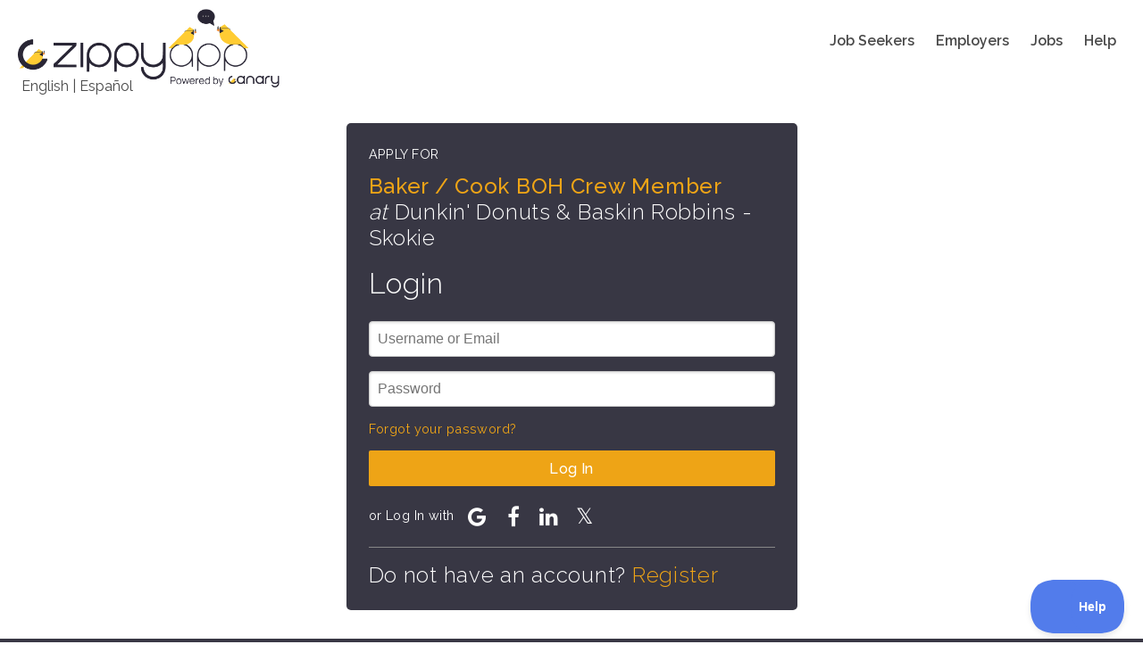

--- FILE ---
content_type: application/javascript
request_url: https://zippyapp.com/static/zippy/js/general/veil.js?v=2026011801
body_size: 1033
content:
YUI().use("node","event","panel","template",(function(e){var n,t="#veil",o=e.one(document.body),i=e.one("#main"),a=e.one(t),l=e.one("#missing_organization_message_box"),d=!1;function g(){r()}function r(){if(d){var n=o.get("winHeight")-(e.one("#header").get("clientHeight")+e.one("footer").get("clientHeight"));a.setStyle("height",n)}}function h(){var t=this.next(".manager-help-modal-body"),o=(new e.Template).render(t.getHTML(),{});n.set("bodyContent",o),n.render(),n.show()}e.on("windowresize",g),e.delegate("click",h,i,".manager-help-modal-link"),e.on("available",(function(){d=!0,r()}),t),l&&l.setStyle("right","0px"),n=new e.Panel({srcNode:"#manager_help_modal",width:400,modal:!0})}));